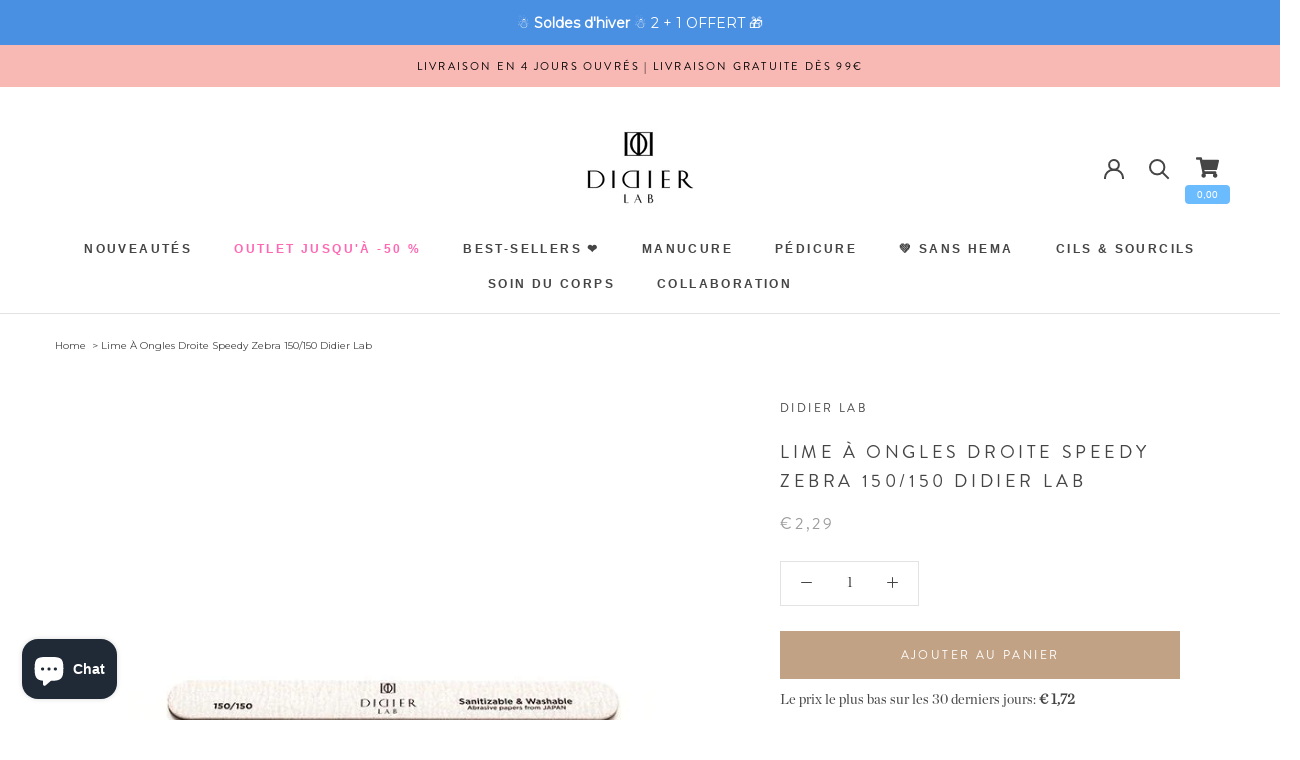

--- FILE ---
content_type: text/javascript
request_url: https://didierlab.fr/cdn/shop/t/4/assets/custom.js?v=124752237936095461041619693912
body_size: 403
content:
$(function(){var flky;function checkServiceSlider(){$(".services-i").length&&$(window).width()<=640?flky=new Flickity(".services-i",{autoPlay:!0}):typeof flky!="undefined"&&flky.destroy()}if(checkServiceSlider(),$(window).on("resize",function(){checkServiceSlider()}),$(".Footer__Block--links h2").on("click",function(){$(this).toggleClass("menu_active"),$(this).parents(".Footer__Block--links").find("ul").slideToggle()}),$(".lnk_whatsapp").length){var device_attr="lnk-desktop";$(window).width()<768&&(device_attr="lnk-mobile"),$(".lnk_whatsapp").each(function(){$(this).attr("href",$(this).attr(device_attr))})}$(".FeatBackVideo .FeatImgPoster button").on("click",function(){$(this).parents(".FeatImgPoster").hide(),$(this).parents(".FeatBackVideo").attr("status","play").find("video").get(0).play()}),$(".FeatBackVideo").on("click",function(e){$(e.target).is(".FeatImgPoster button")||($(this).attr("status")=="pause"?($(this).find("video").get(0).play(),$(this).attr("status","play")):($(this).find("video").get(0).pause(),$(this).attr("status","pause")))})}),$(document).ready(function(){function update_cart_info(){$.getJSON("/cart.js",function(cart){currency="\u20AC",$(".Header__CartCount").html(cart.item_count),$("#add-sticky-cart-count").html(cart.item_count),$("#add-sticky-cart-price").html(currency+" "+cart.items_subtotal_price/100),cart.items_subtotal_price>0?($("#add-sticky-cart-price").show(),$("#add-sticky-cart-count").addClass("is-visible")):($("#add-sticky-cart-price").hide(),$("#add-sticky-cart-count").removeClass("is-visible")),setTimeout(function(){$("span.dcode-total-value").length&&($(".Cart__Checkout span[data-money-convertible]").html()!='<span class="Bold-theme-hook-DO-NOT-DELETE bold_cart_total_2" style="display:none !important;"></span>'+currency+$(".dcodeTotal span.dcode-total-value").html()&&$(".Cart__Checkout span[data-money-convertible]").html('<span class="Bold-theme-hook-DO-NOT-DELETE bold_cart_total_2" style="display:none !important;"></span>'+currency+$(".dcodeTotal span.dcode-total-value").html()),$("#add-sticky-cart-price").html("\u20AC "+$(".dcodeTotal span.dcode-total-value").html()))},3e3)})}update_cart_info(),$("body").on("DOMSubtreeModified","#sidebar-cart",function(){update_cart_info()}),$("#add-sticky-cart").click(function(){window.location="/cart"}),$("body").on("click",".add-to-cart",function(){product_id=$(this).data("handle");var addData={id:product_id,quantity:1};fetch("/cart/add.js",{body:JSON.stringify(addData),credentials:"same-origin",headers:{"Content-Type":"application/json","X-Requested-With":"xmlhttprequest"},method:"POST"}).then(function(response){return response.json()}).then(function(json){json.status==422?(console.log(json),console.log(json.description),$('.add-to-cart[data-handle="'+product_id+'"]').closest(".add-to-cart-box").after('<div class="add-to-cart-error">'+json.description+"</div>"),setTimeout(function(){$(".add-to-cart-error").remove()},1e5)):(update_cart_info(),$.ajax({type:"GET",url:"/cart?view=drawer&timestamp="+Date.now()}).done(function(data){$("#sidebar-cart").html($(data).find("form")),$("#sidebar-cart").prepend($(data).find(".Drawer__Header"))}),$("#sidebar-cart").attr("aria-hidden","false"),$(".PageOverlay").addClass("is-visible"),$("html").addClass("no-scroll"),$("#sidebar-cart").attr("tabindex",-1))}).catch(function(err){console.error(err)})}),$("body").on("click",".Drawer__Close",function(){$("#sidebar-cart").attr("aria-hidden","true"),$(".PageOverlay").removeClass("is-visible"),$("html").removeClass("no-scroll"),$("#sidebar-cart").removeAttr("tabindex",-1)}),$(".minigallery img").click(function(){$(this).data("image"),$(this).closest(".ProductItem ").find('.ProductItem__Image[data-image="'+$(this).data("image")+'"]').addClass("active").removeClass("inactive").siblings("").removeClass("active").addClass("inactive")})});
//# sourceMappingURL=/cdn/shop/t/4/assets/custom.js.map?v=124752237936095461041619693912
